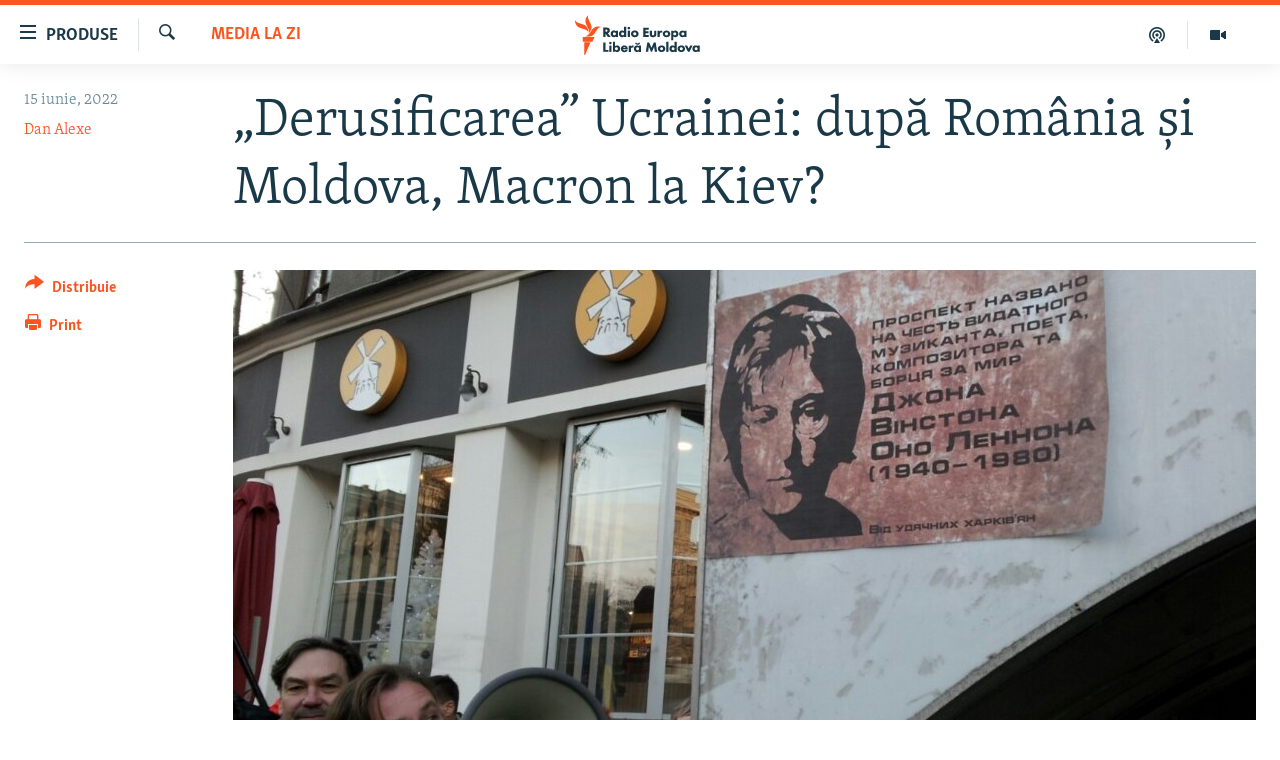

--- FILE ---
content_type: text/html; charset=utf-8
request_url: https://moldova.europalibera.org/a/derusificarea-ucrainei-dup%C4%83-rom%C3%A2nia-%C8%99i-moldova-macron-la-kiev-/31898797.html
body_size: 18527
content:

<!DOCTYPE html>
<html lang="ro" dir="ltr" class="no-js">
<head>
<link href="/Content/responsive/RFE/ro-MD/RFE-ro-MD.css?&amp;av=0.0.0.0&amp;cb=369" rel="stylesheet"/>
<script src="//tags.europalibera.org/rferl-pangea/prod/utag.sync.js"></script> <script type='text/javascript' src='https://www.youtube.com/iframe_api' async></script>
<link rel="manifest" href="/manifest.json">
<script type="text/javascript">
//a general 'js' detection, must be on top level in <head>, due to CSS performance
document.documentElement.className = "js";
var cacheBuster = "369";
var appBaseUrl = "/";
var imgEnhancerBreakpoints = [0, 144, 256, 408, 650, 1023, 1597];
var isLoggingEnabled = false;
var isPreviewPage = false;
var isLivePreviewPage = false;
if (!isPreviewPage) {
window.RFE = window.RFE || {};
window.RFE.cacheEnabledByParam = window.location.href.indexOf('nocache=1') === -1;
const url = new URL(window.location.href);
const params = new URLSearchParams(url.search);
// Remove the 'nocache' parameter
params.delete('nocache');
// Update the URL without the 'nocache' parameter
url.search = params.toString();
window.history.replaceState(null, '', url.toString());
} else {
window.addEventListener('load', function() {
const links = window.document.links;
for (let i = 0; i < links.length; i++) {
links[i].href = '#';
links[i].target = '_self';
}
})
}
var pwaEnabled = false;
var swCacheDisabled;
</script>
<meta charset="utf-8" />
<title>„Derusificarea” Ucrainei: după Rom&#226;nia și Moldova, Macron la Kiev?</title>
<meta name="description" content="Vizita grăbită și improvizată a lui Emmanuel Macron &#238;n Rom&#226;nia și Moldova are mai multe sub&#238;nțelesuri și sertare strategice dec&#226;t pare la prima vedere, iar presa franceză le deschide pe toate.
Ieri seara deja, &#238;nainte ca Macron să decoleze de pe aeroportul din Orly, televiziunea privată LCI..." />
<meta name="keywords" content="Internațional, Media la Zi, Arhiva zilei, moldova, Dan Alexe, Europa Libera, Revista presei internationale" />
<meta name="viewport" content="width=device-width, initial-scale=1.0" />
<meta http-equiv="X-UA-Compatible" content="IE=edge" />
<meta name="robots" content="max-image-preview:large"><meta property="fb:pages" content="182173838166" />
<meta name="facebook-domain-verification" content="5xxxxjsfctraxv2f2l7v1zekm6otjr" />
<link href="https://moldova.europalibera.org/a/derusificarea-ucrainei-după-rom&#226;nia-și-moldova-macron-la-kiev-/31898797.html" rel="canonical" />
<meta name="apple-mobile-web-app-title" content="Radio Europa Liberă/Radio Libertatea" />
<meta name="apple-mobile-web-app-status-bar-style" content="black" />
<meta name="apple-itunes-app" content="app-id=475986784, app-argument=//31898797.ltr" />
<meta content="„Derusificarea” Ucrainei: după România și Moldova, Macron la Kiev?" property="og:title" />
<meta content="Vizita grăbită și improvizată a lui Emmanuel Macron în România și Moldova are mai multe subînțelesuri și sertare strategice decât pare la prima vedere, iar presa franceză le deschide pe toate.
Ieri seara deja, înainte ca Macron să decoleze de pe aeroportul din Orly, televiziunea privată LCI..." property="og:description" />
<meta content="article" property="og:type" />
<meta content="https://moldova.europalibera.org/a/derusificarea-ucrainei-după-românia-și-moldova-macron-la-kiev-/31898797.html" property="og:url" />
<meta content="Radio Europa Liberă" property="og:site_name" />
<meta content="https://www.facebook.com/europalibera.org/" property="article:publisher" />
<meta content="https://gdb.rferl.org/f43f943f-fd18-4b85-a6ef-62721c352322_cx0_cy9_cw0_w1200_h630.jpg" property="og:image" />
<meta content="1200" property="og:image:width" />
<meta content="630" property="og:image:height" />
<meta content="1161189263936924" property="fb:app_id" />
<meta content="Dan Alexe" name="Author" />
<meta content="summary_large_image" name="twitter:card" />
<meta content="@SomeAccount" name="twitter:site" />
<meta content="https://gdb.rferl.org/f43f943f-fd18-4b85-a6ef-62721c352322_cx0_cy9_cw0_w1200_h630.jpg" name="twitter:image" />
<meta content="„Derusificarea” Ucrainei: după România și Moldova, Macron la Kiev?" name="twitter:title" />
<meta content="Vizita grăbită și improvizată a lui Emmanuel Macron în România și Moldova are mai multe subînțelesuri și sertare strategice decât pare la prima vedere, iar presa franceză le deschide pe toate.
Ieri seara deja, înainte ca Macron să decoleze de pe aeroportul din Orly, televiziunea privată LCI..." name="twitter:description" />
<link rel="amphtml" href="https://moldova.europalibera.org/amp/derusificarea-ucrainei-după-rom&#226;nia-și-moldova-macron-la-kiev-/31898797.html" />
<script type="application/ld+json">{"articleSection":"Media la Zi","isAccessibleForFree":true,"headline":"„Derusificarea” Ucrainei: după România și Moldova, Macron la Kiev?","inLanguage":"ro-MD","keywords":"Internațional, Media la Zi, Arhiva zilei, moldova, Dan Alexe, Europa Libera, Revista presei internationale","author":{"@type":"Person","url":"https://moldova.europalibera.org/author/dan-alexe/rgrmy","description":"Dan Alexe, corespondentul Europei Libere la Bruxelles, poliglot, eseist, romancier și realizator de filme documentare.","image":{"@type":"ImageObject","url":"https://gdb.rferl.org/f7e9f689-fc63-45c6-afe1-744a1b4b454c.jpg"},"name":"Dan Alexe"},"datePublished":"2022-06-15 05:30:07Z","dateModified":"2022-06-15 05:30:07Z","publisher":{"logo":{"width":512,"height":220,"@type":"ImageObject","url":"https://moldova.europalibera.org/Content/responsive/RFE/ro-MD/img/logo.png"},"@type":"NewsMediaOrganization","url":"https://moldova.europalibera.org","sameAs":["https://www.facebook.com/europalibera.org/","https://www.youtube.com/user/europalibera11","https://www.instagram.com/europalibera/"],"name":"Europa Liberă Moldova","alternateName":""},"@context":"https://schema.org","@type":"NewsArticle","mainEntityOfPage":"https://moldova.europalibera.org/a/derusificarea-ucrainei-după-românia-și-moldova-macron-la-kiev-/31898797.html","url":"https://moldova.europalibera.org/a/derusificarea-ucrainei-după-românia-și-moldova-macron-la-kiev-/31898797.html","description":"Vizita grăbită și improvizată a lui Emmanuel Macron în România și Moldova are mai multe subînțelesuri și sertare strategice decât pare la prima vedere, iar presa franceză le deschide pe toate.\r\n Ieri seara deja, înainte ca Macron să decoleze de pe aeroportul din Orly, televiziunea privată LCI...","image":{"width":1080,"height":608,"@type":"ImageObject","url":"https://gdb.rferl.org/f43f943f-fd18-4b85-a6ef-62721c352322_cx0_cy9_cw0_w1080_h608.jpg"},"name":"„Derusificarea” Ucrainei: după România și Moldova, Macron la Kiev?"}</script>
<script src="/Scripts/responsive/infographics.b?v=dVbZ-Cza7s4UoO3BqYSZdbxQZVF4BOLP5EfYDs4kqEo1&amp;av=0.0.0.0&amp;cb=369"></script>
<script src="/Scripts/responsive/loader.b?v=Q26XNwrL6vJYKjqFQRDnx01Lk2pi1mRsuLEaVKMsvpA1&amp;av=0.0.0.0&amp;cb=369"></script>
<link rel="icon" type="image/svg+xml" href="/Content/responsive/RFE/img/webApp/favicon.svg" />
<link rel="alternate icon" href="/Content/responsive/RFE/img/webApp/favicon.ico" />
<link rel="mask-icon" color="#ea6903" href="/Content/responsive/RFE/img/webApp/favicon_safari.svg" />
<link rel="apple-touch-icon" sizes="152x152" href="/Content/responsive/RFE/img/webApp/ico-152x152.png" />
<link rel="apple-touch-icon" sizes="144x144" href="/Content/responsive/RFE/img/webApp/ico-144x144.png" />
<link rel="apple-touch-icon" sizes="114x114" href="/Content/responsive/RFE/img/webApp/ico-114x114.png" />
<link rel="apple-touch-icon" sizes="72x72" href="/Content/responsive/RFE/img/webApp/ico-72x72.png" />
<link rel="apple-touch-icon-precomposed" href="/Content/responsive/RFE/img/webApp/ico-57x57.png" />
<link rel="icon" sizes="192x192" href="/Content/responsive/RFE/img/webApp/ico-192x192.png" />
<link rel="icon" sizes="128x128" href="/Content/responsive/RFE/img/webApp/ico-128x128.png" />
<meta name="msapplication-TileColor" content="#ffffff" />
<meta name="msapplication-TileImage" content="/Content/responsive/RFE/img/webApp/ico-144x144.png" />
<link rel="preload" href="/Content/responsive/fonts/Skolar-Lt_LatnCyrl_v2.4.woff" type="font/woff" as="font" crossorigin="anonymous" />
<link rel="alternate" type="application/rss+xml" title="RFE/RL - [RSS]" href="/api/" />
<link rel="sitemap" type="application/rss+xml" href="/sitemap.xml" />
</head>
<body class=" nav-no-loaded cc_theme pg-article print-lay-article js-category-to-nav nojs-images ">
<script type="text/javascript" >
var analyticsData = {url:"https://moldova.europalibera.org/a/derusificarea-ucrainei-dup%c4%83-rom%c3%a2nia-%c8%99i-moldova-macron-la-kiev-/31898797.html",property_id:"427",article_uid:"31898797",page_title:"„Derusificarea” Ucrainei: după România și Moldova, Macron la Kiev?",page_type:"article",content_type:"article",subcontent_type:"article",last_modified:"2022-06-15 05:30:07Z",pub_datetime:"2022-06-15 05:30:07Z",pub_year:"2022",pub_month:"06",pub_day:"15",pub_hour:"05",pub_weekday:"Wednesday",section:"media la zi",english_section:"daily-press",byline:"Dan Alexe",categories:"international,daily-press,daily_archive",tags:"moldova;dan alexe;europa libera;revista presei internationale",domain:"moldova.europalibera.org",language:"Romanian",language_service:"RFERL Moldovan",platform:"web",copied:"no",copied_article:"",copied_title:"",runs_js:"Yes",cms_release:"8.44.0.0.369",enviro_type:"prod",slug:"derusificarea-ucrainei-după-românia-și-moldova-macron-la-kiev-",entity:"RFE",short_language_service:"MOL",platform_short:"W",page_name:"„Derusificarea” Ucrainei: după România și Moldova, Macron la Kiev?"};
</script>
<noscript><iframe src="https://www.googletagmanager.com/ns.html?id=GTM-WXZBPZ" height="0" width="0" style="display:none;visibility:hidden"></iframe></noscript><script type="text/javascript" data-cookiecategory="analytics">
var gtmEventObject = Object.assign({}, analyticsData, {event: 'page_meta_ready'});window.dataLayer = window.dataLayer || [];window.dataLayer.push(gtmEventObject);
if (top.location === self.location) { //if not inside of an IFrame
var renderGtm = "true";
if (renderGtm === "true") {
(function(w,d,s,l,i){w[l]=w[l]||[];w[l].push({'gtm.start':new Date().getTime(),event:'gtm.js'});var f=d.getElementsByTagName(s)[0],j=d.createElement(s),dl=l!='dataLayer'?'&l='+l:'';j.async=true;j.src='//www.googletagmanager.com/gtm.js?id='+i+dl;f.parentNode.insertBefore(j,f);})(window,document,'script','dataLayer','GTM-WXZBPZ');
}
}
</script>
<!--Analytics tag js version start-->
<script type="text/javascript" data-cookiecategory="analytics">
var utag_data = Object.assign({}, analyticsData, {});
if(typeof(TealiumTagFrom)==='function' && typeof(TealiumTagSearchKeyword)==='function') {
var utag_from=TealiumTagFrom();var utag_searchKeyword=TealiumTagSearchKeyword();
if(utag_searchKeyword!=null && utag_searchKeyword!=='' && utag_data["search_keyword"]==null) utag_data["search_keyword"]=utag_searchKeyword;if(utag_from!=null && utag_from!=='') utag_data["from"]=TealiumTagFrom();}
if(window.top!== window.self&&utag_data.page_type==="snippet"){utag_data.page_type = 'iframe';}
try{if(window.top!==window.self&&window.self.location.hostname===window.top.location.hostname){utag_data.platform = 'self-embed';utag_data.platform_short = 'se';}}catch(e){if(window.top!==window.self&&window.self.location.search.includes("platformType=self-embed")){utag_data.platform = 'cross-promo';utag_data.platform_short = 'cp';}}
(function(a,b,c,d){ a="https://tags.europalibera.org/rferl-pangea/prod/utag.js"; b=document;c="script";d=b.createElement(c);d.src=a;d.type="text/java"+c;d.async=true; a=b.getElementsByTagName(c)[0];a.parentNode.insertBefore(d,a); })();
</script>
<!--Analytics tag js version end-->
<!-- Analytics tag management NoScript -->
<noscript>
<img style="position: absolute; border: none;" src="https://ssc.europalibera.org/b/ss/bbgprod,bbgentityrferl/1/G.4--NS/1808405349?pageName=rfe%3amol%3aw%3aarticle%3a%e2%80%9ederusificarea%e2%80%9d%20ucrainei%3a%20dup%c4%83%20rom%c3%a2nia%20%c8%99i%20moldova%2c%20macron%20la%20kiev%3f&amp;c6=%e2%80%9ederusificarea%e2%80%9d%20ucrainei%3a%20dup%c4%83%20rom%c3%a2nia%20%c8%99i%20moldova%2c%20macron%20la%20kiev%3f&amp;v36=8.44.0.0.369&amp;v6=D=c6&amp;g=https%3a%2f%2fmoldova.europalibera.org%2fa%2fderusificarea-ucrainei-dup%25c4%2583-rom%25c3%25a2nia-%25c8%2599i-moldova-macron-la-kiev-%2f31898797.html&amp;c1=D=g&amp;v1=D=g&amp;events=event1,event52&amp;c16=rferl%20moldovan&amp;v16=D=c16&amp;c5=daily-press&amp;v5=D=c5&amp;ch=media%20la%20zi&amp;c15=romanian&amp;v15=D=c15&amp;c4=article&amp;v4=D=c4&amp;c14=31898797&amp;v14=D=c14&amp;v20=no&amp;c17=web&amp;v17=D=c17&amp;mcorgid=518abc7455e462b97f000101%40adobeorg&amp;server=moldova.europalibera.org&amp;pageType=D=c4&amp;ns=bbg&amp;v29=D=server&amp;v25=rfe&amp;v30=427&amp;v105=D=User-Agent " alt="analytics" width="1" height="1" /></noscript>
<!-- End of Analytics tag management NoScript -->
<!--*** Accessibility links - For ScreenReaders only ***-->
<section>
<div class="sr-only">
<h2>Linkuri accesibilitate</h2>
<ul>
<li><a href="#content" data-disable-smooth-scroll="1">Sari la conținutul principal</a></li>
<li><a href="#navigation" data-disable-smooth-scroll="1">Sari la navigarea principală</a></li>
<li><a href="#txtHeaderSearch" data-disable-smooth-scroll="1">Sari la căutare</a></li>
</ul>
</div>
</section>
<div dir="ltr">
<div id="page">
<aside>
<div class="c-lightbox overlay-modal">
<div class="c-lightbox__intro">
<h2 class="c-lightbox__intro-title"></h2>
<button class="btn btn--rounded c-lightbox__btn c-lightbox__intro-next" title="Următorul">
<span class="ico ico--rounded ico-chevron-forward"></span>
<span class="sr-only">Următorul</span>
</button>
</div>
<div class="c-lightbox__nav">
<button class="btn btn--rounded c-lightbox__btn c-lightbox__btn--close" title="Inchide">
<span class="ico ico--rounded ico-close"></span>
<span class="sr-only">Inchide</span>
</button>
<button class="btn btn--rounded c-lightbox__btn c-lightbox__btn--prev" title="Precedent">
<span class="ico ico--rounded ico-chevron-backward"></span>
<span class="sr-only">Precedent</span>
</button>
<button class="btn btn--rounded c-lightbox__btn c-lightbox__btn--next" title="Următorul">
<span class="ico ico--rounded ico-chevron-forward"></span>
<span class="sr-only">Următorul</span>
</button>
</div>
<div class="c-lightbox__content-wrap">
<figure class="c-lightbox__content">
<span class="c-spinner c-spinner--lightbox">
<img src="/Content/responsive/img/player-spinner.png"
alt="Așteptați"
title="Așteptați" />
</span>
<div class="c-lightbox__img">
<div class="thumb">
<img src="" alt="" />
</div>
</div>
<figcaption>
<div class="c-lightbox__info c-lightbox__info--foot">
<span class="c-lightbox__counter"></span>
<span class="caption c-lightbox__caption"></span>
</div>
</figcaption>
</figure>
</div>
<div class="hidden">
<div class="content-advisory__box content-advisory__box--lightbox">
<span class="content-advisory__box-text">Conținutul imaginii vă poate afecta sau deranja</span>
<button class="btn btn--transparent content-advisory__box-btn m-t-md" value="text" type="button">
<span class="btn__text">
Click pentru a vedea
</span>
</button>
</div>
</div>
</div>
<div class="print-dialogue">
<div class="container">
<h3 class="print-dialogue__title section-head">Print Options:</h3>
<div class="print-dialogue__opts">
<ul class="print-dialogue__opt-group">
<li class="form__group form__group--checkbox">
<input class="form__check " id="checkboxImages" name="checkboxImages" type="checkbox" checked="checked" />
<label for="checkboxImages" class="form__label m-t-md">Images</label>
</li>
<li class="form__group form__group--checkbox">
<input class="form__check " id="checkboxMultimedia" name="checkboxMultimedia" type="checkbox" checked="checked" />
<label for="checkboxMultimedia" class="form__label m-t-md">Multimedia</label>
</li>
</ul>
<ul class="print-dialogue__opt-group">
<li class="form__group form__group--checkbox">
<input class="form__check " id="checkboxEmbedded" name="checkboxEmbedded" type="checkbox" checked="checked" />
<label for="checkboxEmbedded" class="form__label m-t-md">Embedded Content</label>
</li>
<li class="form__group form__group--checkbox">
<input class="form__check " id="checkboxComments" name="checkboxComments" type="checkbox" />
<label for="checkboxComments" class="form__label m-t-md"> Comments</label>
</li>
</ul>
</div>
<div class="print-dialogue__buttons">
<button class="btn btn--secondary close-button" type="button" title="Cancel">
<span class="btn__text ">Cancel</span>
</button>
<button class="btn btn-cust-print m-l-sm" type="button" title="Print">
<span class="btn__text ">Print</span>
</button>
</div>
</div>
</div>
<div class="ctc-message pos-fix">
<div class="ctc-message__inner">Link has been copied to clipboard</div>
</div>
</aside>
<div class="hdr-20 hdr-20--big">
<div class="hdr-20__inner">
<div class="hdr-20__max pos-rel">
<div class="hdr-20__side hdr-20__side--primary d-flex">
<label data-for="main-menu-ctrl" data-switcher-trigger="true" data-switch-target="main-menu-ctrl" class="burger hdr-trigger pos-rel trans-trigger" data-trans-evt="click" data-trans-id="menu">
<span class="ico ico-close hdr-trigger__ico hdr-trigger__ico--close burger__ico burger__ico--close"></span>
<span class="ico ico-menu hdr-trigger__ico hdr-trigger__ico--open burger__ico burger__ico--open"></span>
<span class="burger__label">Produse</span>
</label>
<div class="menu-pnl pos-fix trans-target" data-switch-target="main-menu-ctrl" data-trans-id="menu">
<div class="menu-pnl__inner">
<nav class="main-nav menu-pnl__item menu-pnl__item--first">
<ul class="main-nav__list accordeon" data-analytics-tales="false" data-promo-name="link" data-location-name="nav,secnav">
<li class="main-nav__item">
<a class="main-nav__item-name main-nav__item-name--link" href="/z/22776" title="Europa Liberă explică" data-item-name="explainer" >Europa Liberă explică</a>
</li>
<li class="main-nav__item">
<a class="main-nav__item-name main-nav__item-name--link" href="/z/23040" title="Pe agendă cu Cristina Popușoi" data-item-name="on-agenda-with-cristina-popusoi" >Pe agendă cu Cristina Popușoi</a>
</li>
<li class="main-nav__item">
<a class="main-nav__item-name main-nav__item-name--link" href="/z/23754" title="Istorii care contează" data-item-name="stories-that-matters" >Istorii care contează</a>
</li>
<li class="main-nav__item accordeon__item" data-switch-target="menu-item-3373">
<label class="main-nav__item-name main-nav__item-name--label accordeon__control-label" data-switcher-trigger="true" data-for="menu-item-3373">
Podcasturile Europei Libere
<span class="ico ico-chevron-down main-nav__chev"></span>
</label>
<div class="main-nav__sub-list">
<a class="main-nav__item-name main-nav__item-name--link main-nav__item-name--sub" href="/dincolodestiri" title="Dincolo de Știri" data-item-name="beyond-the-news" >Dincolo de Știri</a>
<a class="main-nav__item-name main-nav__item-name--link main-nav__item-name--sub" href="/inesenta" title="&#206;n esență" data-item-name="esentially" >&#206;n esență</a>
<a class="main-nav__item-name main-nav__item-name--link main-nav__item-name--sub" href="/laboratorul-social" title="Laboratorul Social" data-item-name="social-lab" >Laboratorul Social</a>
<a class="main-nav__item-name main-nav__item-name--link main-nav__item-name--sub" href="/reporterii" title="Reporterii" data-item-name="reporters" >Reporterii</a>
<a class="main-nav__item-name main-nav__item-name--link main-nav__item-name--sub" href="/peagenda" title="Pe agendă" data-item-name="on-the-agenda" >Pe agendă</a>
</div>
</li>
<li class="main-nav__item">
<a class="main-nav__item-name main-nav__item-name--link" href="/z/23483" title="Cartela medicală cu Silvia Rotaru" data-item-name="health-card" >Cartela medicală cu Silvia Rotaru</a>
</li>
<li class="main-nav__item">
<a class="main-nav__item-name main-nav__item-name--link" href="/z/23217" title="Povești din diasporă" data-item-name="diaspora-stories" >Povești din diasporă</a>
</li>
<li class="main-nav__item">
<a class="main-nav__item-name main-nav__item-name--link" href="/ru" title="Юстиция с Надеждой" data-item-name="justice-with-Nadejda" >Юстиция с Надеждой</a>
</li>
<li class="main-nav__item accordeon__item" data-switch-target="menu-item-635">
<label class="main-nav__item-name main-nav__item-name--label accordeon__control-label" data-switcher-trigger="true" data-for="menu-item-635">
Arhiva
<span class="ico ico-chevron-down main-nav__chev"></span>
</label>
<div class="main-nav__sub-list">
<a class="main-nav__item-name main-nav__item-name--link main-nav__item-name--sub" href="/z/23699" title="Parlamentare 2025" data-item-name="parlamentary-election-2025" >Parlamentare 2025</a>
<a class="main-nav__item-name main-nav__item-name--link main-nav__item-name--sub" href="/cartealapachet" title="Cartea la pachet" data-item-name="mal-bz_cartea" >Cartea la pachet</a>
<a class="main-nav__item-name main-nav__item-name--link main-nav__item-name--sub" href="https://moldova.europalibera.org/a/32531322.html" title="Istorii despre ceea ce contează" target="_blank" rel="noopener">Istorii despre ceea ce contează</a>
<a class="main-nav__item-name main-nav__item-name--link main-nav__item-name--sub" href="/z/22994" title="&#206;n vizor" data-item-name="under-scrutiny" >&#206;n vizor</a>
<a class="main-nav__item-name main-nav__item-name--link main-nav__item-name--sub" href="/z/22715" title="Amprente istorice" data-item-name="historical-footprints" >Amprente istorice</a>
<a class="main-nav__item-name main-nav__item-name--link main-nav__item-name--sub" href="/z/22989" title="Cultura la frontieră" data-item-name="cultura-la-frontiera" >Cultura la frontieră</a>
<a class="main-nav__item-name main-nav__item-name--link main-nav__item-name--sub" href="/z/22946" title="Cum &#238;nvață Moldova" data-item-name="how-moldova-learns" >Cum &#238;nvață Moldova</a>
<a class="main-nav__item-name main-nav__item-name--link main-nav__item-name--sub" href="/panorama-interviu" title="Panorama Interviu" data-item-name="panorama-interview" >Panorama Interviu</a>
<a class="main-nav__item-name main-nav__item-name--link main-nav__item-name--sub" href="/jurnaldecorespondent" title="Jurnal de corespondent" data-item-name="jurnal_de_cor" >Jurnal de corespondent</a>
<a class="main-nav__item-name main-nav__item-name--link main-nav__item-name--sub" href="/z/22775" title="Asta-i meseria mea!" data-item-name="asta-i-meseria-mea" >Asta-i meseria mea!</a>
<a class="main-nav__item-name main-nav__item-name--link main-nav__item-name--sub" href="/dictionareuropean" title="Dicționar European" data-item-name="mal-bz_dictionar" >Dicționar European</a>
<a class="main-nav__item-name main-nav__item-name--link main-nav__item-name--sub" href="/NATO" title="NATO" data-item-name="NATO" >NATO</a>
<a class="main-nav__item-name main-nav__item-name--link main-nav__item-name--sub" href="/z/23029" title="Alegeri locale 2023" data-item-name="local-election-2023" >Alegeri locale 2023</a>
<a class="main-nav__item-name main-nav__item-name--link main-nav__item-name--sub" href="/z/22906" title="Să fie lumină" data-item-name="let-there-to-be-light" >Să fie lumină</a>
<a class="main-nav__item-name main-nav__item-name--link main-nav__item-name--sub" href="/arhiva" title="Arhiva istorică Radio Europa Liberă" data-item-name="el-archive-resp" >Arhiva istorică Radio Europa Liberă</a>
<a class="main-nav__item-name main-nav__item-name--link main-nav__item-name--sub" href="/electorala-2024" title="Electorala 2024" data-item-name="2024 elections" >Electorala 2024</a>
</div>
</li>
</ul>
</nav>
<div class="menu-pnl__item menu-pnl__item--social">
<h5 class="menu-pnl__sub-head">Urmărește-ne</h5>
<a href="https://www.facebook.com/europalibera.org/" title="Urmărește-ne pe Facebook" data-analytics-text="follow_on_facebook" class="btn btn--rounded btn--social-inverted menu-pnl__btn js-social-btn btn-facebook" target="_blank" rel="noopener">
<span class="ico ico-facebook-alt ico--rounded"></span>
</a>
<a href="https://www.youtube.com/user/europalibera11" title="Urmărește-ne pe Youtube" data-analytics-text="follow_on_youtube" class="btn btn--rounded btn--social-inverted menu-pnl__btn js-social-btn btn-youtube" target="_blank" rel="noopener">
<span class="ico ico-youtube ico--rounded"></span>
</a>
<a href="https://www.instagram.com/europalibera/" title="Urmărește-ne pe Instagram" data-analytics-text="follow_on_instagram" class="btn btn--rounded btn--social-inverted menu-pnl__btn js-social-btn btn-instagram" target="_blank" rel="noopener">
<span class="ico ico-instagram ico--rounded"></span>
</a>
</div>
<div class="menu-pnl__item">
<a href="/navigation/allsites" class="menu-pnl__item-link">
<span class="ico ico-languages "></span>
Toate site-urile REL/RL
</a>
</div>
</div>
</div>
<label data-for="top-search-ctrl" data-switcher-trigger="true" data-switch-target="top-search-ctrl" class="top-srch-trigger hdr-trigger">
<span class="ico ico-close hdr-trigger__ico hdr-trigger__ico--close top-srch-trigger__ico top-srch-trigger__ico--close"></span>
<span class="ico ico-search hdr-trigger__ico hdr-trigger__ico--open top-srch-trigger__ico top-srch-trigger__ico--open"></span>
</label>
<div class="srch-top srch-top--in-header" data-switch-target="top-search-ctrl">
<div class="container">
<form action="/s" class="srch-top__form srch-top__form--in-header" id="form-topSearchHeader" method="get" role="search"><label for="txtHeaderSearch" class="sr-only">Caută</label>
<input type="text" id="txtHeaderSearch" name="k" placeholder="Caută" accesskey="s" value="" class="srch-top__input analyticstag-event" onkeydown="if (event.keyCode === 13) { FireAnalyticsTagEventOnSearch('search', $dom.get('#txtHeaderSearch')[0].value) }" />
<button title="Caută" type="submit" class="btn btn--top-srch analyticstag-event" onclick="FireAnalyticsTagEventOnSearch('search', $dom.get('#txtHeaderSearch')[0].value) ">
<span class="ico ico-search"></span>
</button></form>
</div>
</div>
<a href="/" class="main-logo-link">
<img src="/Content/responsive/RFE/ro-MD/img/logo-compact.svg" class="main-logo main-logo--comp" alt="site logo">
<img src="/Content/responsive/RFE/ro-MD/img/logo.svg" class="main-logo main-logo--big" alt="site logo">
</a>
</div>
<div class="hdr-20__side hdr-20__side--secondary d-flex">
<a href="https://moldova.europalibera.org/multimedia" title="Vizual" class="hdr-20__secondary-item" data-item-name="video">
<span class="ico ico-video hdr-20__secondary-icon"></span>
</a>
<a href="/emisiuni-podcast" title="Podcast" class="hdr-20__secondary-item" data-item-name="podcast">
<span class="ico ico-podcast hdr-20__secondary-icon"></span>
</a>
<a href="/s" title="Caută" class="hdr-20__secondary-item hdr-20__secondary-item--search" data-item-name="search">
<span class="ico ico-search hdr-20__secondary-icon hdr-20__secondary-icon--search"></span>
</a>
<div class="srch-bottom">
<form action="/s" class="srch-bottom__form d-flex" id="form-bottomSearch" method="get" role="search"><label for="txtSearch" class="sr-only">Caută</label>
<input type="search" id="txtSearch" name="k" placeholder="Caută" accesskey="s" value="" class="srch-bottom__input analyticstag-event" onkeydown="if (event.keyCode === 13) { FireAnalyticsTagEventOnSearch('search', $dom.get('#txtSearch')[0].value) }" />
<button title="Caută" type="submit" class="btn btn--bottom-srch analyticstag-event" onclick="FireAnalyticsTagEventOnSearch('search', $dom.get('#txtSearch')[0].value) ">
<span class="ico ico-search"></span>
</button></form>
</div>
</div>
<img src="/Content/responsive/RFE/ro-MD/img/logo-print.gif" class="logo-print" alt="site logo">
<img src="/Content/responsive/RFE/ro-MD/img/logo-print_color.png" class="logo-print logo-print--color" alt="site logo">
</div>
</div>
</div>
<script>
if (document.body.className.indexOf('pg-home') > -1) {
var nav2In = document.querySelector('.hdr-20__inner');
var nav2Sec = document.querySelector('.hdr-20__side--secondary');
var secStyle = window.getComputedStyle(nav2Sec);
if (nav2In && window.pageYOffset < 150 && secStyle['position'] !== 'fixed') {
nav2In.classList.add('hdr-20__inner--big')
}
}
</script>
<div class="c-hlights c-hlights--breaking c-hlights--no-item" data-hlight-display="mobile,desktop">
<div class="c-hlights__wrap container p-0">
<div class="c-hlights__nav">
<a role="button" href="#" title="Precedent">
<span class="ico ico-chevron-backward m-0"></span>
<span class="sr-only">Precedent</span>
</a>
<a role="button" href="#" title="Următorul">
<span class="ico ico-chevron-forward m-0"></span>
<span class="sr-only">Următorul</span>
</a>
</div>
<span class="c-hlights__label">
<span class="">Ultima oră</span>
<span class="switcher-trigger">
<label data-for="more-less-1" data-switcher-trigger="true" class="switcher-trigger__label switcher-trigger__label--more p-b-0" title="Afișează mai mult">
<span class="ico ico-chevron-down"></span>
</label>
<label data-for="more-less-1" data-switcher-trigger="true" class="switcher-trigger__label switcher-trigger__label--less p-b-0" title="Mai puțin">
<span class="ico ico-chevron-up"></span>
</label>
</span>
</span>
<ul class="c-hlights__items switcher-target" data-switch-target="more-less-1">
</ul>
</div>
</div> <div id="content">
<main class="container">
<div class="hdr-container">
<div class="row">
<div class="col-category col-xs-12 col-md-2 pull-left"> <div class="category js-category">
<a class="" href="/z/454">Media la Zi</a> </div>
</div><div class="col-title col-xs-12 col-md-10 pull-right"> <h1 class="title pg-title">
„Derusificarea” Ucrainei: după Rom&#226;nia și Moldova, Macron la Kiev?
</h1>
</div><div class="col-publishing-details col-xs-12 col-sm-12 col-md-2 pull-left"> <div class="publishing-details ">
<div class="published">
<span class="date" >
<time pubdate="pubdate" datetime="2022-06-15T08:30:07+02:00">
15 iunie, 2022
</time>
</span>
</div>
<div class="links">
<ul class="links__list links__list--column">
<li class="links__item">
<a class="links__item-link" href="/author/dan-alexe/rgrmy" title="Dan Alexe">Dan Alexe</a>
</li>
</ul>
</div>
</div>
</div><div class="col-lg-12 separator"> <div class="separator">
<hr class="title-line" />
</div>
</div><div class="col-multimedia col-xs-12 col-md-10 pull-right"> <div class="cover-media">
<figure class="media-image js-media-expand">
<div class="img-wrap">
<div class="thumb thumb16_9">
<img src="https://gdb.rferl.org/f43f943f-fd18-4b85-a6ef-62721c352322_cx0_cy9_cw0_w250_r1_s.jpg" alt="Protestatari ucraineni &#238;n Harkov, rebotez&#226;nd Str. Lenin cu numele &#171;Str. Lennon&#187;, 22 decembrie 2013." />
</div>
</div>
<figcaption>
<span class="caption">Protestatari ucraineni &#238;n Harkov, rebotez&#226;nd Str. Lenin cu numele &#171;Str. Lennon&#187;, 22 decembrie 2013.</span>
</figcaption>
</figure>
</div>
</div><div class="col-xs-12 col-md-2 pull-left article-share pos-rel"> <div class="share--box">
<div class="sticky-share-container" style="display:none">
<div class="container">
<a href="https://moldova.europalibera.org" id="logo-sticky-share">&nbsp;</a>
<div class="pg-title pg-title--sticky-share">
„Derusificarea” Ucrainei: după Rom&#226;nia și Moldova, Macron la Kiev?
</div>
<div class="sticked-nav-actions">
<!--This part is for sticky navigation display-->
<p class="buttons link-content-sharing p-0 ">
<button class="btn btn--link btn-content-sharing p-t-0 " id="btnContentSharing" value="text" role="Button" type="" title="comută mai multe opțiuni de distribuire">
<span class="ico ico-share ico--l"></span>
<span class="btn__text ">
Distribuie
</span>
</button>
</p>
<aside class="content-sharing js-content-sharing js-content-sharing--apply-sticky content-sharing--sticky"
role="complementary"
data-share-url="https://moldova.europalibera.org/a/derusificarea-ucrainei-dup%c4%83-rom%c3%a2nia-%c8%99i-moldova-macron-la-kiev-/31898797.html" data-share-title="„Derusificarea” Ucrainei: după Rom&#226;nia și Moldova, Macron la Kiev?" data-share-text="">
<div class="content-sharing__popover">
<h6 class="content-sharing__title">Distribuie</h6>
<button href="#close" id="btnCloseSharing" class="btn btn--text-like content-sharing__close-btn">
<span class="ico ico-close ico--l"></span>
</button>
<ul class="content-sharing__list">
<li class="content-sharing__item">
<div class="ctc ">
<input type="text" class="ctc__input" readonly="readonly">
<a href="" js-href="https://moldova.europalibera.org/a/derusificarea-ucrainei-dup%c4%83-rom%c3%a2nia-%c8%99i-moldova-macron-la-kiev-/31898797.html" class="content-sharing__link ctc__button">
<span class="ico ico-copy-link ico--rounded ico--s"></span>
<span class="content-sharing__link-text">copiați link-ul</span>
</a>
</div>
</li>
<li class="content-sharing__item">
<a href="https://facebook.com/sharer.php?u=https%3a%2f%2fmoldova.europalibera.org%2fa%2fderusificarea-ucrainei-dup%25c4%2583-rom%25c3%25a2nia-%25c8%2599i-moldova-macron-la-kiev-%2f31898797.html"
data-analytics-text="share_on_facebook"
title="Facebook" target="_blank"
class="content-sharing__link js-social-btn">
<span class="ico ico-facebook ico--rounded ico--s"></span>
<span class="content-sharing__link-text">Facebook</span>
</a>
</li>
<li class="content-sharing__item">
<a href="https://twitter.com/share?url=https%3a%2f%2fmoldova.europalibera.org%2fa%2fderusificarea-ucrainei-dup%25c4%2583-rom%25c3%25a2nia-%25c8%2599i-moldova-macron-la-kiev-%2f31898797.html&amp;text=%e2%80%9eDerusificarea%e2%80%9d+Ucrainei%3a+dup%c4%83+Rom%c3%a2nia+%c8%99i+Moldova%2c+Macron+la+Kiev%3f"
data-analytics-text="share_on_twitter"
title="X (Twitter)" target="_blank"
class="content-sharing__link js-social-btn">
<span class="ico ico-twitter ico--rounded ico--s"></span>
<span class="content-sharing__link-text">X (Twitter)</span>
</a>
</li>
<li class="content-sharing__item visible-xs-inline-block visible-sm-inline-block">
<a href="whatsapp://send?text=https%3a%2f%2fmoldova.europalibera.org%2fa%2fderusificarea-ucrainei-dup%25c4%2583-rom%25c3%25a2nia-%25c8%2599i-moldova-macron-la-kiev-%2f31898797.html"
data-analytics-text="share_on_whatsapp"
title="WhatsApp" target="_blank"
class="content-sharing__link js-social-btn">
<span class="ico ico-whatsapp ico--rounded ico--s"></span>
<span class="content-sharing__link-text">WhatsApp</span>
</a>
</li>
<li class="content-sharing__item visible-md-inline-block visible-lg-inline-block">
<a href="https://web.whatsapp.com/send?text=https%3a%2f%2fmoldova.europalibera.org%2fa%2fderusificarea-ucrainei-dup%25c4%2583-rom%25c3%25a2nia-%25c8%2599i-moldova-macron-la-kiev-%2f31898797.html"
data-analytics-text="share_on_whatsapp_desktop"
title="WhatsApp" target="_blank"
class="content-sharing__link js-social-btn">
<span class="ico ico-whatsapp ico--rounded ico--s"></span>
<span class="content-sharing__link-text">WhatsApp</span>
</a>
</li>
<li class="content-sharing__item">
<a href="https://telegram.me/share/url?url=https%3a%2f%2fmoldova.europalibera.org%2fa%2fderusificarea-ucrainei-dup%25c4%2583-rom%25c3%25a2nia-%25c8%2599i-moldova-macron-la-kiev-%2f31898797.html"
data-analytics-text="share_on_telegram"
title="Telegram" target="_blank"
class="content-sharing__link js-social-btn">
<span class="ico ico-telegram ico--rounded ico--s"></span>
<span class="content-sharing__link-text">Telegram</span>
</a>
</li>
<li class="content-sharing__item">
<a href="mailto:?body=https%3a%2f%2fmoldova.europalibera.org%2fa%2fderusificarea-ucrainei-dup%25c4%2583-rom%25c3%25a2nia-%25c8%2599i-moldova-macron-la-kiev-%2f31898797.html&amp;subject=„Derusificarea” Ucrainei: după Rom&#226;nia și Moldova, Macron la Kiev?"
title="Email"
class="content-sharing__link ">
<span class="ico ico-email ico--rounded ico--s"></span>
<span class="content-sharing__link-text">Email</span>
</a>
</li>
</ul>
</div>
</aside>
</div>
</div>
</div>
<div class="links">
<p class="buttons link-content-sharing p-0 ">
<button class="btn btn--link btn-content-sharing p-t-0 " id="btnContentSharing" value="text" role="Button" type="" title="comută mai multe opțiuni de distribuire">
<span class="ico ico-share ico--l"></span>
<span class="btn__text ">
Distribuie
</span>
</button>
</p>
<aside class="content-sharing js-content-sharing " role="complementary"
data-share-url="https://moldova.europalibera.org/a/derusificarea-ucrainei-dup%c4%83-rom%c3%a2nia-%c8%99i-moldova-macron-la-kiev-/31898797.html" data-share-title="„Derusificarea” Ucrainei: după Rom&#226;nia și Moldova, Macron la Kiev?" data-share-text="">
<div class="content-sharing__popover">
<h6 class="content-sharing__title">Distribuie</h6>
<button href="#close" id="btnCloseSharing" class="btn btn--text-like content-sharing__close-btn">
<span class="ico ico-close ico--l"></span>
</button>
<ul class="content-sharing__list">
<li class="content-sharing__item">
<div class="ctc ">
<input type="text" class="ctc__input" readonly="readonly">
<a href="" js-href="https://moldova.europalibera.org/a/derusificarea-ucrainei-dup%c4%83-rom%c3%a2nia-%c8%99i-moldova-macron-la-kiev-/31898797.html" class="content-sharing__link ctc__button">
<span class="ico ico-copy-link ico--rounded ico--l"></span>
<span class="content-sharing__link-text">copiați link-ul</span>
</a>
</div>
</li>
<li class="content-sharing__item">
<a href="https://facebook.com/sharer.php?u=https%3a%2f%2fmoldova.europalibera.org%2fa%2fderusificarea-ucrainei-dup%25c4%2583-rom%25c3%25a2nia-%25c8%2599i-moldova-macron-la-kiev-%2f31898797.html"
data-analytics-text="share_on_facebook"
title="Facebook" target="_blank"
class="content-sharing__link js-social-btn">
<span class="ico ico-facebook ico--rounded ico--l"></span>
<span class="content-sharing__link-text">Facebook</span>
</a>
</li>
<li class="content-sharing__item">
<a href="https://twitter.com/share?url=https%3a%2f%2fmoldova.europalibera.org%2fa%2fderusificarea-ucrainei-dup%25c4%2583-rom%25c3%25a2nia-%25c8%2599i-moldova-macron-la-kiev-%2f31898797.html&amp;text=%e2%80%9eDerusificarea%e2%80%9d+Ucrainei%3a+dup%c4%83+Rom%c3%a2nia+%c8%99i+Moldova%2c+Macron+la+Kiev%3f"
data-analytics-text="share_on_twitter"
title="X (Twitter)" target="_blank"
class="content-sharing__link js-social-btn">
<span class="ico ico-twitter ico--rounded ico--l"></span>
<span class="content-sharing__link-text">X (Twitter)</span>
</a>
</li>
<li class="content-sharing__item visible-xs-inline-block visible-sm-inline-block">
<a href="whatsapp://send?text=https%3a%2f%2fmoldova.europalibera.org%2fa%2fderusificarea-ucrainei-dup%25c4%2583-rom%25c3%25a2nia-%25c8%2599i-moldova-macron-la-kiev-%2f31898797.html"
data-analytics-text="share_on_whatsapp"
title="WhatsApp" target="_blank"
class="content-sharing__link js-social-btn">
<span class="ico ico-whatsapp ico--rounded ico--l"></span>
<span class="content-sharing__link-text">WhatsApp</span>
</a>
</li>
<li class="content-sharing__item visible-md-inline-block visible-lg-inline-block">
<a href="https://web.whatsapp.com/send?text=https%3a%2f%2fmoldova.europalibera.org%2fa%2fderusificarea-ucrainei-dup%25c4%2583-rom%25c3%25a2nia-%25c8%2599i-moldova-macron-la-kiev-%2f31898797.html"
data-analytics-text="share_on_whatsapp_desktop"
title="WhatsApp" target="_blank"
class="content-sharing__link js-social-btn">
<span class="ico ico-whatsapp ico--rounded ico--l"></span>
<span class="content-sharing__link-text">WhatsApp</span>
</a>
</li>
<li class="content-sharing__item">
<a href="https://telegram.me/share/url?url=https%3a%2f%2fmoldova.europalibera.org%2fa%2fderusificarea-ucrainei-dup%25c4%2583-rom%25c3%25a2nia-%25c8%2599i-moldova-macron-la-kiev-%2f31898797.html"
data-analytics-text="share_on_telegram"
title="Telegram" target="_blank"
class="content-sharing__link js-social-btn">
<span class="ico ico-telegram ico--rounded ico--l"></span>
<span class="content-sharing__link-text">Telegram</span>
</a>
</li>
<li class="content-sharing__item">
<a href="mailto:?body=https%3a%2f%2fmoldova.europalibera.org%2fa%2fderusificarea-ucrainei-dup%25c4%2583-rom%25c3%25a2nia-%25c8%2599i-moldova-macron-la-kiev-%2f31898797.html&amp;subject=„Derusificarea” Ucrainei: după Rom&#226;nia și Moldova, Macron la Kiev?"
title="Email"
class="content-sharing__link ">
<span class="ico ico-email ico--rounded ico--l"></span>
<span class="content-sharing__link-text">Email</span>
</a>
</li>
</ul>
</div>
</aside>
<p class="link-print visible-md visible-lg buttons p-0">
<button class="btn btn--link btn-print p-t-0" onclick="if (typeof FireAnalyticsTagEvent === 'function') {FireAnalyticsTagEvent({ on_page_event: 'print_story' });}return false" title="(CTRL+P)">
<span class="ico ico-print"></span>
<span class="btn__text">Print</span>
</button>
</p>
</div>
</div>
</div>
</div>
</div>
<div class="body-container">
<div class="row">
<div class="col-xs-12 col-sm-12 col-md-10 col-lg-10 pull-right">
<div class="row">
<div class="col-xs-12 col-sm-12 col-md-8 col-lg-8 pull-left bottom-offset content-offset">
<div id="article-content" class="content-floated-wrap fb-quotable">
<div class="wsw">
<p><strong>Vizita grăbită și improvizată a lui Emmanuel Macron în România și Moldova</strong> are mai multe subînțelesuri și sertare strategice decât pare la prima vedere, iar presa franceză le deschide pe toate.</p>
<p>Ieri seara deja, înainte ca Macron să decoleze de pe aeroportul din Orly, <a class="wsw__a" href="https://www.tf1info.fr">televiziunea privată <strong><em>LCI</em></strong></a> punea metaforic întrebarea dacă “este vreun pilot în avion”.</p>
<p>Vorbind, <em>à l’américaine</em>, <a class="wsw__a" href="https://politico.us8.list-manage.com/track/click?u=e26c1a1c392386a968d02fdbc&amp;id=86f5430aa9&amp;e=3e1519ed31">direct de pe aeroport</a>, Mαcron a trecut repede peste pretextul grăbitei sale treceri prin România (întâlnirea cu militarii francezi din forțele NATO care fac că “de mai multe luni, Franța protejează frontiera estică a UE și NATO”), pentru a ține un discurs strict de politică internă, cerându-le francezilor să voteze în duminica ce vine, în al doilea tur de scrutin al alegerilor parlamentare, pentru formațiunea lui politică.</p>
<p>Duminică 19 iunie va avea loc al doilea tur de scrutin al <a class="wsw__a" href="https://www.courrierinternational.com/article/elections-legislatives-la-macronie-sonnee-par-la-spectaculaire-percee-de-la-gauche">alegerilor legislative franceze</a>, după ce (cum am arătat-o în <a class="wsw__a" href="https://moldova.europalibera.org/a/ascensiunea-st%C3%A2ngii-radicale-%C3%AEn-fran%C8%9Ba-%C8%99i-obsesia-lui-putin-cu-petru-cel-mare/31894931.html">revista presei de luni 13 iunie</a>), partidul puterii al lui Macron <a class="wsw__a" href="https://www.liberation.fr/politique/elections/legislatives-entre-la-nupes-et-ensemble-la-lutte-finale-20220612_WVWEUMTZEFHWTA5AUH4LARNIAM/">a căzut practic la egalitate cu stânga unită</a> a lui Jean-Luc Mélenchon, ambele formațiuni obținând puțin peste 25% din voturi.</p>
<p><em>“Nimic n-ar fi mai rău</em>”, a spus Macron, “<em>decât să sporim dezordinea mondială printr-o dezordine franceză</em>”.</p>
<p>Neobișnuitul discurs de la aeroport înainte de o vizită grăbită în România și Moldova arată că panica a cuprins tabăra lui Macron («la Macronie») în fața unei posibile victorii în al doilea tur a frontului de stânga reunit ad-hoc sub denumirea <strong>Nupes</strong>, siglă ce ar putea funcționa și în română: <em>Noua uniune populară, ecologistă și socială</em>, care îi reunește pe comuniști, ecologiști și socialiști în jurul mișcării de extrema-stângă a lui <strong>Jean-Luc Mélenchon</strong>.</p>
<p>O victorie parlamentară, duminica următoare, a frontului stângii extreme Nupes l-ar obliga practic pe Macron să-l numească pe ultra-stângistul Mélenchon în fruntea viitorului guvern, ducând astfel la o stranie «<em>coabitare</em>», un baroc <em>menaj à la française</em>.</p>
<p>Oficial, Macron s-a repezit <a class="wsw__a" href="https://newsletter.liberation.fr/m/surl/200138/517074/5lGDm6Osa1YABIprcDnqnHFKF-B12viezBEiZxMr5xU=/link_7/[base64]">în România</a> (înainte de a sări azi până la Chișinău) pentru a se întâlni cu cei <a class="wsw__a" href="https://newsletter.liberation.fr/m/surl/200138/517074/5lGDm6Osa1YABIprcDnqnHFKF-B12viezBEiZxMr5xU=/link_8/[base64]">500 de militari francezi desfășurați acolo</a> în cadrul misiunii NATO (și al căror număr va urca la 1000 până la sfârșitul anului). Macron <a class="wsw__a" href="https://politico.us8.list-manage.com/track/click?u=e26c1a1c392386a968d02fdbc&amp;id=3757459df6&amp;e=3e1519ed31">a băut de altfel <em>une petite bière</em></a> într-un <a class="wsw__a" href="https://politico.us8.list-manage.com/track/click?u=e26c1a1c392386a968d02fdbc&amp;id=55576e9e06&amp;e=3e1519ed31">snack-bar</a> improvizat de soldații francezi, cu care șeful statului francez s-a bătut pe spate pe baza de la Kogălniceanu, în Dobrogea, în apropiere de Constanța. </p>
<p>Înainte de a-și pune uniforma de “senior al războiului”, cum a formulat-o ieri într-un tweet sarcastic <a class="wsw__a" href="https://twitter.com/ZemmourEric/status/1536704805598597123">adversarul de extrema dreaptă al lui Macron, polemistul<strong> Eric Zemmour</strong></a><strong>, </strong>Macron nu prevăzuse amploarea absenționismului electoral din primul tur de scrutin și riscul ca el să ajungă într-o situație în care îi va fi greu să-și justifice absența din Franța într-un asemenea moment crucial pentru politica internă.</p>
<p>Tot așa, cum o scrie <em>Le Figaro</em>, pentru Mélenchon, adversarul de extrema stângă a lui Macron, discursul acestuia înainte de urcarea în avion a fost doar <a class="wsw__a" href="https://www.lefigaro.fr/politique/en-direct-legislatives-2022-la-nupes-cherche-a-mobiliser-les-abstentionnistes-20220614">un «<em>sketch à la Trump</em>»</a>.</p>
<h3 class="wsw__h3"><strong>Dilema ucraineană</strong></h3>
<p>În același timp, toată lumea se întreabă dacă Macron nu va fi <em>obligat</em> să facă un salt, chiar fără să vrea, de la Chișinău până la Kiev, poate chiar mâine, joi 16 iunie.</p>
<p>Foarte criticat după ce a sugerat că Putin «n-ar trebui umilit», Macron este împins și să se justifice pentru ce n-a vizitat încă Kievul, deși Franța deține președinția rotativă, de șase luni, a Uniunii Europene.</p>
<p>Începând de săptămâna viitoare, nu va mai fi timp pentru o vizită la Kiev, între summitul UE din 23-24, summitul G7 (26-28 iunie) din Bavaria și cel al NATO de la Madrid (28-30 iunie). Cum este de neimaginat că Macron ar putea să lipsească de la unul din acestea, și cum președinția franceză a UE se încheie pe 30 iunie, singurul moment în care el ar putea face un salt la Kiev este acum, zilele acestea, poate chiar mâine, joi 16 iunie, astfel zis exact în momentul în care soarta noului său mandat de cinci ani și viitorul guvernării se află în joc peste câteva zile, în alegerile de duminica ce vine.</p>
<p>Vorbind ieri pe aeroport, pe un ton marțial, Macron trebuia așadar să-și justifice absența în ochii alegătorilor de acasă, cărora el le cere, tocmai, să reziste tentației abstenționismului și să meargă duminică să voteze pentru a menține continuitatea și coerența puterii într-un moment în care Europa este destabilizată de război și de criza economică.</p>
<p>Cum o scrie <em>Le Monde</em> în această dimineață, politicienii europeni sunt prinși <a class="wsw__a" href="https://www.lemonde.fr/international/article/2022/06/14/guerre-en-ukraine-le-dilemme-des-europeens-face-a-la-demande-d-adhesion-de-kiev_6130253_3210.html">într-o gravă dilemă în fața cererii Ucrainei</a> (dar și a Moldovei și Georgiei) de aderare la UE.</p>
<p>Nu doar politicienii europeni sunt divizați în fața a ceea ce ar trebui făcut în Ucraina, ci și populația, simplii cetățeni, cum o arată o anchetă realizată prin intervievarea a 8.000 de europeni, de-a lungul și de-a latul continentului, și ale cărei rezultate sunt <a class="wsw__a" href="https://www.lemonde.fr/international/article/2022/06/15/guerre-en-ukraine-apres-l-union-sacree-les-europeens-divises-entre-faucons-et-colombes_6130333_3210.html">publicate astăzi tot de <em>Le Monde</em></a>. Vedem europenii, suedezi, britanici, polonezi sau români, prinși între spaima față de creșterea continuă a prețurilor și spectrul unui conflict nuclear cu Rusia.</p>
<h3 class="wsw__h3"><strong>Macron și o Ucraină în plină «derusificare»</strong></h3>
<p>Cum o arată în această dimineață într-un mare articol <em>Libération</em>, cotidianul stângii intelectuale pariziene, fondat de <strong>Jean-Paul Sartre</strong>, dacă totuși va găsi timpul de a efectua un salt abil până la Kiev, Macron va găsi o Ucraină în plină «derusificare».</p>
<p>Nume de străzi, monumente programe școlare, totul e modificat, de mai mulți ani, sistematic, în Ucraina, în scopul de a debarasa țara de moștenirea comunistă, sovietică… dar și de cea rusă.</p>
<p>Rezistența ucrainenilor în fața agresiunii ruse trece și prin ștergerea oricărei moșteniri a invadatorilor. Mișcarea a început încă înainte de manifestațiile de pe Maidan din iarna 2013-2014 (cf. foto), și, dincolo de dărâmarea statuilor lui Lenin, sau rebotezarea străzilor Lenin cu numele «Str. (John) Lennon» (cf. foto), asta duce și la renunțarea la nume de străzi și piețe ca «Pușkin», «Lev Tolstoi» sau «Caterina a II-a».</p>
<p>O mișcare, constată <em>Libération</em>, simetrică celei prin care Moscova <a class="wsw__a" href="https://www.liberation.fr/international/europe/ukraine-la-region-de-kherson-face-a-lentreprise-de-russification-20220429_E74ABB633REQXOXYHRPJ2SNDWA/">caută să «rusifice» teritoriile ucrainene cucerite</a>.</p>
<p>Ministerul ucrainean al învățământului a anunțat astfel la începutul lunii că opere literare rusești, precum romanul <em>Război și pace</em> al lui Tolstoi, care glorifică imperialismul rus, vor fi scoase din programele școlare.</p>
<p><a class="wsw__a" href="https://ratinggroup.ua/en/research/ukraine/vosmoy_obschenacionalnyy_opros_ukraina_v_usloviyah_voyny_6_aprelya_2022.html">Un recent sondaj</a> efectuat în toate regiunile țării, cu excepția Crimeei și Donbasului, indică faptul că trei sferturi din cele 1.200 de persoane intervievate susțin schimbarea denumirii străzilor și a altor monumente culturale legate de Rusia. Tot așa, aproape 90% dintre respondenți nu sunt de acord cu afirmația că „rușii și ucrainenii sunt un singur popor”, în timp ce ponderea persoanelor care se identifică ca cetățeni ucraineni a crescut de la 75% la 98% între august și aprilie.</p>
<p>Pe rețeaua de socializare <em>Telegram</em>, un canal intitulat „Ce ți-a făcut Pușkin?” explică ce personalități rusești „merită” sau nu să apară pe monumentele, străzile sau piețele țării. Poetul Pușkin, al cărui nume este onorat în douăzeci de orașe ucrainene, este astfel descris drept un „șovin rus” care glorifica imperialismul țarist, în timp ce scriitorul Mihail Bulgakov, născut la Kiev, e tratat drept un „ucrainofob”.</p>
</div>
<ul>
<li>
<div class="c-author c-author--hlight">
<div class="media-block">
<a href="/author/dan-alexe/rgrmy" class="img-wrap img-wrap--xs img-wrap--float img-wrap--t-spac">
<div class="thumb thumb1_1 rounded">
<noscript class="nojs-img">
<img src="https://gdb.rferl.org/f7e9f689-fc63-45c6-afe1-744a1b4b454c_w100_r5.jpg" alt="16x9 Image" class="avatar" />
</noscript>
<img alt="16x9 Image" class="avatar" data-src="https://gdb.rferl.org/f7e9f689-fc63-45c6-afe1-744a1b4b454c_w66_r5.jpg" src="" />
</div>
</a>
<div class="c-author__content">
<h4 class="media-block__title media-block__title--author">
<a href="/author/dan-alexe/rgrmy">Dan Alexe</a>
</h4>
<div class="wsw c-author__wsw">
<p>Dan Alexe, corespondentul Europei Libere la Bruxelles, poliglot, eseist, romancier și realizator de filme documentare.&nbsp;</p>
</div>
<div class="c-author__btns m-t-md">
<a class="btn btn-rss btn--social" href="/api/argrmyl-vomx-tpeomimt" title="Abonează-te">
<span class="ico ico-rss"></span>
<span class="btn__text">Abonează-te</span>
</a>
</div>
</div>
</div>
</div>
</li>
</ul>
</div>
</div>
<div class="col-xs-12 col-sm-12 col-md-4 col-lg-4 pull-left design-top-offset"> <div class="region">
<div class="media-block-wrap" id="wrowblock-44399_21" data-area-id=R2_1>
<h2 class="section-head">
Cele mai citite articole </h2>
<div class="row trends-wg">
<a href="/a/lupta-pentru-patrimoniul-religios-continua-decizie-favorabila-mitropoliei-basarabiei-contestata-de-mitropolia-moldovei/33607060.html" class="col-xs-12 col-sm-6 col-md-12 col-lg-12 trends-wg__item mb-grid">
<span class="trends-wg__item-inner">
<span class="trends-wg__item-number">1</span>
<h4 class="trends-wg__item-txt">
Decizie favorabilă Mitropoliei Basarabiei, contestată de Mitropolia Moldovei
</h4>
</span>
</a>
<a href="/a/dronele-ucrainene-cu-raza-lunga-de-actiune-afecteaza-industria-petroliera-rusa-si-fondurile-destinate-razboiului/33606995.html" class="col-xs-12 col-sm-6 col-md-12 col-lg-12 trends-wg__item mb-grid">
<span class="trends-wg__item-inner">
<span class="trends-wg__item-number">2</span>
<h4 class="trends-wg__item-txt">
Ucraina țintește rafinăriile rusești de petrol și gaze. Dronele sale au redus cu 10% capacitatea de rafinare a Rusiei
</h4>
</span>
</a>
<a href="/a/ce-cred-ucrainenii-despre-ideea-cedarii-donbasului-in-schimbul-pacii/33605074.html" class="col-xs-12 col-sm-6 col-md-12 col-lg-12 trends-wg__item mb-grid">
<span class="trends-wg__item-inner">
<span class="trends-wg__item-number">3</span>
<h4 class="trends-wg__item-txt">
<span class="ico ico-video trends-wg__ico m-r-xs"></span>
Ce cred ucrainenii despre ideea cedării Donbasului &#238;n schimbul păcii?
</h4>
</span>
</a>
<a href="/a/batalia-pentru-pokrovsk-linia-fragila-care-opreste-inaintarea-rusiei-/33606905.html" class="col-xs-12 col-sm-6 col-md-12 col-lg-12 trends-wg__item mb-grid">
<span class="trends-wg__item-inner">
<span class="trends-wg__item-number">4</span>
<h4 class="trends-wg__item-txt">
<span class="ico ico-video trends-wg__ico m-r-xs"></span>
Bătălia pentru Pokrovsk: Linia fragilă care oprește &#238;naintarea Rusiei
</h4>
</span>
</a>
<a href="/a/plahotniuc-a-comparut-pentru-prima-data-in-fata-judecatorilor/33610835.html" class="col-xs-12 col-sm-6 col-md-12 col-lg-12 trends-wg__item mb-grid">
<span class="trends-wg__item-inner">
<span class="trends-wg__item-number">5</span>
<h4 class="trends-wg__item-txt">
Plahotniuc, pentru prima dată &#238;n instanță. A promis să facă „lumină &#238;n fraudă bancară” și a cerut să fie audiați 160 de martori
</h4>
</span>
</a>
<a href="/a/elevul-rom-eminent-care-ofera-meditatii-la-matematica-/33606203.html" class="col-xs-12 col-sm-6 col-md-12 col-lg-12 trends-wg__item mb-grid">
<span class="trends-wg__item-inner">
<span class="trends-wg__item-number">6</span>
<h4 class="trends-wg__item-txt">
<span class="ico ico-video trends-wg__ico m-r-xs"></span>
Elevul rom eminent care oferă meditații la matematică
</h4>
</span>
</a>
<a href="/a/de-ce-avem-tendinta-sa-ne-ingrasam-in-sezonul-rece-/33607764.html" class="col-xs-12 col-sm-6 col-md-12 col-lg-12 trends-wg__item mb-grid">
<span class="trends-wg__item-inner">
<span class="trends-wg__item-number">7</span>
<h4 class="trends-wg__item-txt">
De ce avem tendința să ne &#238;ngrășăm &#238;n sezonul rece
</h4>
</span>
</a>
<a href="/a/instanta-a-acceptat-doar-27-din-cei-peste-160-de-martori-propusi-de-plahotniuc-cine-sunt-acestia/33611720.html" class="col-xs-12 col-sm-6 col-md-12 col-lg-12 trends-wg__item mb-grid">
<span class="trends-wg__item-inner">
<span class="trends-wg__item-number">8</span>
<h4 class="trends-wg__item-txt">
Instanța a acceptat doar 27 din cei peste 160 de martori propuși de Plahotniuc. Cine sunt aceștia
</h4>
</span>
</a>
<a href="/a/armata-moldovei-dotata-cu-mortiere-autopropulsate-scorpion/33609808.html" class="col-xs-12 col-sm-6 col-md-12 col-lg-12 trends-wg__item mb-grid">
<span class="trends-wg__item-inner">
<span class="trends-wg__item-number">9</span>
<h4 class="trends-wg__item-txt">
Armata Moldovei, dotată cu mortiere autopropulsate „Scorpion”
</h4>
</span>
</a>
<a href="/a/ce-poti-face-daca-descoperi-in-facturi-un-consum-mai-mare-de-gaze-decat-cel-real/33607769.html" class="col-xs-12 col-sm-6 col-md-12 col-lg-12 trends-wg__item mb-grid">
<span class="trends-wg__item-inner">
<span class="trends-wg__item-number">10</span>
<h4 class="trends-wg__item-txt">
Ce poți face dacă descoperi &#238;n facturi un consum mai mare de gaze dec&#226;t cel real
</h4>
</span>
</a>
</div>
</div>
<div class="media-block-wrap" id="wrowblock-44400_21" data-area-id=R3_1>
<h2 class="section-head">
Video </h2>
<div class="row">
<ul>
<li class="col-xs-12 col-sm-12 col-md-12 col-lg-12 mb-grid">
<div class="media-block ">
<a href="/a/ucraina-evacueaza-locuitorii-din-pokrovske-in-timp-ce-rusia-avanseaza-in-regiune/33611047.html" class="img-wrap img-wrap--t-spac img-wrap--size-3 img-wrap--float" title="Ucraina evacuează locuitorii din Pokrovske &#238;n timp ce Rusia avansează &#238;n regiune">
<div class="thumb thumb16_9">
<noscript class="nojs-img">
<img src="https://gdb.rferl.org/c16ea6d4-59bb-4c01-900d-08de2bf633a5_w100_r1.jpg" alt="---UKRAINE--- Evacuation from Pokrovske, Dnipropetrovsk region " />
</noscript>
<img data-src="https://gdb.rferl.org/c16ea6d4-59bb-4c01-900d-08de2bf633a5_w66_r1.jpg" src="" alt="---UKRAINE--- Evacuation from Pokrovske, Dnipropetrovsk region " class=""/>
</div>
<span class="ico ico-video ico--media-type"></span>
</a>
<div class="media-block__content media-block__content--h">
<a href="/a/ucraina-evacueaza-locuitorii-din-pokrovske-in-timp-ce-rusia-avanseaza-in-regiune/33611047.html">
<h4 class="media-block__title media-block__title--size-3" title="Ucraina evacuează locuitorii din Pokrovske &#238;n timp ce Rusia avansează &#238;n regiune">
Ucraina evacuează locuitorii din Pokrovske &#238;n timp ce Rusia avansează &#238;n regiune
</h4>
</a>
</div>
</div>
</li>
<li class="col-xs-12 col-sm-12 col-md-12 col-lg-12 mb-grid">
<div class="media-block ">
<a href="/a/protest-masiv-la-sofia-impotriva-bugetului-de-stat-pe-2026/33610916.html" class="img-wrap img-wrap--t-spac img-wrap--size-3 img-wrap--float" title="Protest masiv la Sofia &#238;mpotriva bugetului de stat pe 2026">
<div class="thumb thumb16_9">
<noscript class="nojs-img">
<img src="https://gdb.rferl.org/49760574-82d8-42e6-93dc-53396d108744_w100_r1.jpg" alt="A aerial photograph shows the crowd during an anti-government protest at the Independence Square in Sofia on December 1, 2025." />
</noscript>
<img data-src="https://gdb.rferl.org/49760574-82d8-42e6-93dc-53396d108744_w66_r1.jpg" src="" alt="A aerial photograph shows the crowd during an anti-government protest at the Independence Square in Sofia on December 1, 2025." class=""/>
</div>
<span class="ico ico-video ico--media-type"></span>
</a>
<div class="media-block__content media-block__content--h">
<a href="/a/protest-masiv-la-sofia-impotriva-bugetului-de-stat-pe-2026/33610916.html">
<h4 class="media-block__title media-block__title--size-3" title="Protest masiv la Sofia &#238;mpotriva bugetului de stat pe 2026">
Protest masiv la Sofia &#238;mpotriva bugetului de stat pe 2026
</h4>
</a>
</div>
</div>
</li>
<li class="col-xs-12 col-sm-12 col-md-12 col-lg-12 mb-grid">
<div class="media-block ">
<a href="/a/o-specialista-la-sase-sate-ma-simt-implinita-cand-pot-contribui-la-bunastarea-unui-copil/33609878.html" class="img-wrap img-wrap--t-spac img-wrap--size-3 img-wrap--float" title="O specialistă &#238;n protecția drepturilor copilului la șase sate">
<div class="thumb thumb16_9">
<noscript class="nojs-img">
<img src="https://gdb.rferl.org/0fd0125c-068e-4b17-9b44-08de2bf674ef_w100_r1.jpg" alt="Moldova, Mariana Aga (right) is a specialist in child rights protection and now cares for children from six villages in Calarasi district" />
</noscript>
<img data-src="https://gdb.rferl.org/0fd0125c-068e-4b17-9b44-08de2bf674ef_w66_r1.jpg" src="" alt="Moldova, Mariana Aga (right) is a specialist in child rights protection and now cares for children from six villages in Calarasi district" class=""/>
</div>
<span class="ico ico-video ico--media-type"></span>
</a>
<div class="media-block__content media-block__content--h">
<a href="/a/o-specialista-la-sase-sate-ma-simt-implinita-cand-pot-contribui-la-bunastarea-unui-copil/33609878.html">
<h4 class="media-block__title media-block__title--size-3" title="O specialistă &#238;n protecția drepturilor copilului la șase sate">
O specialistă &#238;n protecția drepturilor copilului la șase sate
</h4>
</a>
</div>
</div>
</li>
<li class="col-xs-12 col-sm-12 col-md-12 col-lg-12 mb-grid">
<div class="media-block ">
<a href="/a/foste-detinute-politice-descriu-ororile-inchisorii-in-belarus-/33606944.html" class="img-wrap img-wrap--t-spac img-wrap--size-3 img-wrap--float" title="Foste deținute politice descriu ororile &#238;nchisorii &#238;n Belarus ">
<div class="thumb thumb16_9">
<noscript class="nojs-img">
<img src="https://gdb.rferl.org/248a5008-4e3a-4770-9a31-08de2bf674ef_w100_r1.png" alt="Moldova: Former female political prisoners in Belarus" />
</noscript>
<img data-src="https://gdb.rferl.org/248a5008-4e3a-4770-9a31-08de2bf674ef_w66_r1.png" src="" alt="Moldova: Former female political prisoners in Belarus" class=""/>
</div>
<span class="ico ico-video ico--media-type"></span>
</a>
<div class="media-block__content media-block__content--h">
<a href="/a/foste-detinute-politice-descriu-ororile-inchisorii-in-belarus-/33606944.html">
<h4 class="media-block__title media-block__title--size-3" title="Foste deținute politice descriu ororile &#238;nchisorii &#238;n Belarus ">
Foste deținute politice descriu ororile &#238;nchisorii &#238;n Belarus
</h4>
</a>
</div>
</div>
</li>
<li class="col-xs-12 col-sm-12 col-md-12 col-lg-12 mb-grid">
<div class="media-block ">
<a href="/a/batalia-pentru-pokrovsk-linia-fragila-care-opreste-inaintarea-rusiei-/33606905.html" class="img-wrap img-wrap--t-spac img-wrap--size-3 img-wrap--float" title="Bătălia pentru Pokrovsk: Linia fragilă care oprește &#238;naintarea Rusiei ">
<div class="thumb thumb16_9">
<noscript class="nojs-img">
<img src="https://gdb.rferl.org/957f747a-bf83-4a78-a984-08de2bfd21b7_w100_r1.png" alt="Ukrainian Troops Battle Pokrovsk" />
</noscript>
<img data-src="https://gdb.rferl.org/957f747a-bf83-4a78-a984-08de2bfd21b7_w66_r1.png" src="" alt="Ukrainian Troops Battle Pokrovsk" class=""/>
</div>
<span class="ico ico-video ico--media-type"></span>
</a>
<div class="media-block__content media-block__content--h">
<a href="/a/batalia-pentru-pokrovsk-linia-fragila-care-opreste-inaintarea-rusiei-/33606905.html">
<h4 class="media-block__title media-block__title--size-3" title="Bătălia pentru Pokrovsk: Linia fragilă care oprește &#238;naintarea Rusiei ">
Bătălia pentru Pokrovsk: Linia fragilă care oprește &#238;naintarea Rusiei
</h4>
</a>
</div>
</div>
</li>
</ul>
</div>
</div>
</div>
</div>
</div>
</div>
</div>
</div>
</main>
</div>
<footer role="contentinfo">
<div id="foot" class="foot">
<div class="container">
<div class="foot-nav collapsed" id="foot-nav">
<div class="menu">
<ul class="items">
<li class="socials block-socials">
<span class="handler" id="socials-handler">
Urmărește-ne
</span>
<div class="inner">
<ul class="subitems follow">
<li>
<a href="https://www.facebook.com/europalibera.org/" title="Urmărește-ne pe Facebook" data-analytics-text="follow_on_facebook" class="btn btn--rounded js-social-btn btn-facebook" target="_blank" rel="noopener">
<span class="ico ico-facebook-alt ico--rounded"></span>
</a>
</li>
<li>
<a href="https://www.youtube.com/user/europalibera11" title="Urmărește-ne pe Youtube" data-analytics-text="follow_on_youtube" class="btn btn--rounded js-social-btn btn-youtube" target="_blank" rel="noopener">
<span class="ico ico-youtube ico--rounded"></span>
</a>
</li>
<li>
<a href="https://www.instagram.com/europalibera/" title="Urmărește-ne pe Instagram" data-analytics-text="follow_on_instagram" class="btn btn--rounded js-social-btn btn-instagram" target="_blank" rel="noopener">
<span class="ico ico-instagram ico--rounded"></span>
</a>
</li>
<li>
<a href="/rssfeeds" title="RSS" data-analytics-text="follow_on_rss" class="btn btn--rounded js-social-btn btn-rss" >
<span class="ico ico-rss ico--rounded"></span>
</a>
</li>
<li>
<a href="/p/7627.html" title="Podcast" data-analytics-text="follow_on_podcast" class="btn btn--rounded js-social-btn btn-podcast" >
<span class="ico ico-podcast ico--rounded"></span>
</a>
</li>
</ul>
</div>
</li>
<li class="block-primary collapsed collapsible item">
<span class="handler">
Informații
<span title="&#206;nchide" class="ico ico-chevron-up"></span>
<span title="Deschide" class="ico ico-chevron-down"></span>
<span title="Adaugă" class="ico ico-plus"></span>
<span title="Șterge" class="ico ico-minus"></span>
</span>
<div class="inner">
<ul class="subitems">
<li class="subitem">
<a class="handler" href="/p/4536.html" title="Politica RFE/RL" >Politica RFE/RL</a>
</li>
<li class="subitem">
<a class="handler" href="/p/4538.html" title="Contactați-ne" >Contactați-ne</a>
</li>
<li class="subitem">
<a class="handler" href="/z/23085" title="Posturi vacante" >Posturi vacante</a>
</li>
<li class="subitem">
<a class="handler" href="/p/4537.html" title="Despre noi" >Despre noi</a>
</li>
<li class="subitem">
<a class="handler" href="/p/4539.html" title="Reguli forum dezbateri" >Reguli forum dezbateri</a>
</li>
</ul>
</div>
</li>
</ul>
</div>
</div>
<div class="foot__item foot__item--copyrights">
<p class="copyright">Radio Europa Liberă © 2025 RFE/RL, Inc. Toate drepturile rezervate</p>
<!-- (C)2000-2020 Gemius SA - gemiusPrism / europalibera.org/Home page -->
<script type="text/javascript">
<!--//--><![CDATA[//><!--
var pp_gemius_identifier = 'dvabu4NqS.iBKGldjPssnmXFHUxBMK9LlinDRgwy_Sf.z7';
// lines below shouldn't be edited
function gemius_pending(i) { window[i] = window[i] || function() {var x = window[i+'_pdata'] = window[i+'_pdata'] || []; x[x.length]=arguments;};};gemius_pending('gemius_hit'); gemius_pending('gemius_event'); gemius_pending('pp_gemius_hit'); gemius_pending('pp_gemius_event');(function(d,t) {try {var gt=d.createElement(t),s=d.getElementsByTagName(t)[0],l='http'+((location.protocol=='https:')?'s':''); gt.setAttribute('async','async');gt.setAttribute('defer','defer'); gt.src=l+'://gamd.hit.gemius.pl/xgemius.js'; s.parentNode.insertBefore(gt,s);} catch (e) {}})(document,'script');
//--><!]]>
</script> </div>
</div>
</div>
</footer> </div>
</div>
<script src="https://cdn.onesignal.com/sdks/web/v16/OneSignalSDK.page.js" defer></script>
<script>
if (!isPreviewPage) {
window.OneSignalDeferred = window.OneSignalDeferred || [];
OneSignalDeferred.push(function(OneSignal) {
OneSignal.init({
appId: "8e8ca044-cfa2-408e-a248-4b6d39dd68ef",
});
});
}
</script> <script defer src="/Scripts/responsive/serviceWorkerInstall.js?cb=369"></script>
<script type="text/javascript">
// opera mini - disable ico font
if (navigator.userAgent.match(/Opera Mini/i)) {
document.getElementsByTagName("body")[0].className += " can-not-ff";
}
// mobile browsers test
if (typeof RFE !== 'undefined' && RFE.isMobile) {
if (RFE.isMobile.any()) {
document.getElementsByTagName("body")[0].className += " is-mobile";
}
else {
document.getElementsByTagName("body")[0].className += " is-not-mobile";
}
}
</script>
<script src="/conf.js?x=369" type="text/javascript"></script>
<div class="responsive-indicator">
<div class="visible-xs-block">XS</div>
<div class="visible-sm-block">SM</div>
<div class="visible-md-block">MD</div>
<div class="visible-lg-block">LG</div>
</div>
<script type="text/javascript">
var bar_data = {
"apiId": "31898797",
"apiType": "1",
"isEmbedded": "0",
"culture": "ro-MD",
"cookieName": "cmsLoggedIn",
"cookieDomain": "moldova.europalibera.org"
};
</script>
<div id="scriptLoaderTarget" style="display:none;contain:strict;"></div>
</body>
</html>